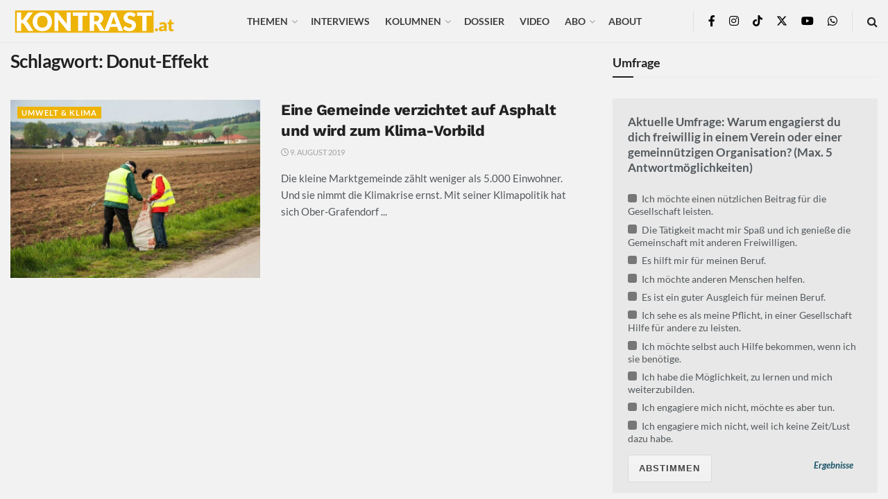

--- FILE ---
content_type: text/html; charset=UTF-8
request_url: https://kontrast.at/tag/donut-effekt/?essb_counter_cache=rebuild
body_size: 130
content:
{"total":2003,"facebook":"1981","messenger":"5","mail":"4","twitter":"","telegram":"","whatsapp":"8","bluesky":"","chatgpt":"","print":"4","comments":"1"}